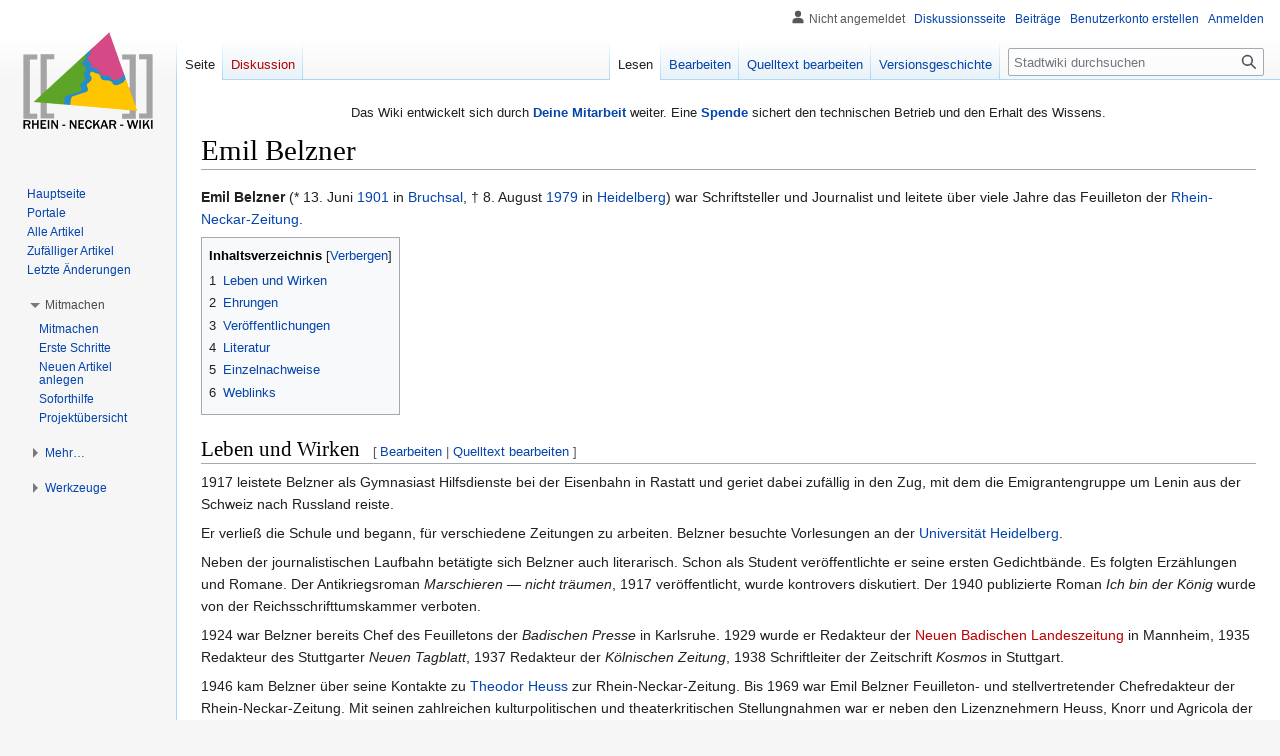

--- FILE ---
content_type: text/html; charset=UTF-8
request_url: https://rhein-neckar-wiki.de/Emil_Belzner
body_size: 30102
content:
<!DOCTYPE html>
<html class="client-nojs" lang="de" dir="ltr">
<head>
<meta charset="UTF-8"/>
<title>Emil Belzner – Rhein-Neckar-Wiki</title>
<script>document.documentElement.className="client-js";RLCONF={"wgBreakFrames":false,"wgSeparatorTransformTable":[",\t.",".\t,"],"wgDigitTransformTable":["",""],"wgDefaultDateFormat":"dmy","wgMonthNames":["","Januar","Februar","März","April","Mai","Juni","Juli","August","September","Oktober","November","Dezember"],"wgRequestId":"a0c42f76529f9969f28d542b","wgCSPNonce":false,"wgCanonicalNamespace":"","wgCanonicalSpecialPageName":false,"wgNamespaceNumber":0,"wgPageName":"Emil_Belzner","wgTitle":"Emil Belzner","wgCurRevisionId":103046,"wgRevisionId":103046,"wgArticleId":25775,"wgIsArticle":true,"wgIsRedirect":false,"wgAction":"view","wgUserName":null,"wgUserGroups":["*"],"wgCategories":["Seite mit Wikipedia-Link","Journalist","Schriftsteller","Geboren 1901","Gestorben 1979","Mann"],"wgPageContentLanguage":"de","wgPageContentModel":"wikitext","wgRelevantPageName":"Emil_Belzner","wgRelevantArticleId":25775,"wgIsProbablyEditable":true,"wgRelevantPageIsProbablyEditable":true,"wgRestrictionEdit":[],
"wgRestrictionMove":[],"wgVisualEditor":{"pageLanguageCode":"de","pageLanguageDir":"ltr","pageVariantFallbacks":"de"},"wgMFDisplayWikibaseDescriptions":{"search":false,"nearby":false,"watchlist":false,"tagline":false},"wgCollapsibleVectorEnabledModules":{"collapsiblenav":true,"experiments":true},"wgVector2022PreviewPages":[],"wgMediaViewerOnClick":true,"wgMediaViewerEnabledByDefault":true,"wgEditSubmitButtonLabelPublish":false};RLSTATE={"site.styles":"ready","user.styles":"ready","user":"ready","user.options":"loading","ext.cite.styles":"ready","skins.vector.styles.legacy":"ready","ext.visualEditor.desktopArticleTarget.noscript":"ready"};RLPAGEMODULES=["ext.cite.ux-enhancements","site","mediawiki.page.ready","mediawiki.toc","skins.vector.legacy.js","ext.visualEditor.desktopArticleTarget.init","ext.visualEditor.targetLoader","ext.collapsiblevector.collapsibleNav"];</script>
<script>(RLQ=window.RLQ||[]).push(function(){mw.loader.implement("user.options@12s5i",function($,jQuery,require,module){mw.user.tokens.set({"patrolToken":"+\\","watchToken":"+\\","csrfToken":"+\\"});});});</script>
<link rel="stylesheet" href="/load.php?lang=de&amp;modules=ext.cite.styles%7Cext.visualEditor.desktopArticleTarget.noscript%7Cskins.vector.styles.legacy&amp;only=styles&amp;skin=vector"/>
<script async="" src="/load.php?lang=de&amp;modules=startup&amp;only=scripts&amp;raw=1&amp;skin=vector"></script>
<meta name="ResourceLoaderDynamicStyles" content=""/>
<link rel="stylesheet" href="/load.php?lang=de&amp;modules=site.styles&amp;only=styles&amp;skin=vector"/>
<meta name="generator" content="MediaWiki 1.39.6"/>
<meta name="format-detection" content="telephone=no"/>
<meta name="viewport" content="width=1000"/>
<link rel="alternate" type="application/x-wiki" title="Bearbeiten" href="/index.php?title=Emil_Belzner&amp;action=edit"/>
<link rel="icon" href="/favicon.ico"/>
<link rel="search" type="application/opensearchdescription+xml" href="/opensearch_desc.php" title="Rhein-Neckar-Wiki (de)"/>
<link rel="EditURI" type="application/rsd+xml" href="//rhein-neckar-wiki.de/api.php?action=rsd"/>
<link rel="license" href="https://creativecommons.org/licenses/by-nc-sa/4.0/"/>
<link rel="alternate" type="application/atom+xml" title="Atom-Feed für „Stadtwiki“" href="/index.php?title=Spezial:Letzte_%C3%84nderungen&amp;feed=atom"/>
</head>
<body class="mediawiki ltr sitedir-ltr mw-hide-empty-elt ns-0 ns-subject mw-editable page-Emil_Belzner rootpage-Emil_Belzner skin-vector action-view skin-vector-legacy vector-feature-language-in-header-enabled vector-feature-language-in-main-page-header-disabled vector-feature-language-alert-in-sidebar-disabled vector-feature-sticky-header-disabled vector-feature-sticky-header-edit-disabled vector-feature-table-of-contents-disabled vector-feature-visual-enhancement-next-disabled"><div id="mw-page-base" class="noprint"></div>
<div id="mw-head-base" class="noprint"></div>
<div id="content" class="mw-body" role="main">
	<a id="top"></a>
	<div id="siteNotice"><div id="mw-dismissablenotice-anonplace"></div><script>(function(){var node=document.getElementById("mw-dismissablenotice-anonplace");if(node){node.outerHTML="\u003Cdiv id=\"localNotice\"\u003E\u003Cdiv class=\"sitenotice\" lang=\"de\" dir=\"ltr\"\u003E\u003Ccenter\u003E\n\u003Cp\u003EDas Wiki entwickelt sich durch \u003Cb\u003E\u003Ca href=\"/Stadtwiki:Unterst%C3%BCtzung\" title=\"Stadtwiki:Unterstützung\"\u003EDeine Mitarbeit\u003C/a\u003E\u003C/b\u003E weiter.\nEine \u003Cb\u003E\u003Ca href=\"/Spenden\" title=\"Spenden\"\u003ESpende\u003C/a\u003E\u003C/b\u003E sichert den technischen Betrieb und den Erhalt des Wissens.\n\u003C/p\u003E\n\u003C/center\u003E\u003C/div\u003E\u003C/div\u003E";}}());</script></div>
	<div class="mw-indicators">
	</div>
	<h1 id="firstHeading" class="firstHeading mw-first-heading"><span class="mw-page-title-main">Emil Belzner</span></h1>
	<div id="bodyContent" class="vector-body">
		<div id="siteSub" class="noprint">Aus dem Rhein-Neckar-Wiki</div>
		<div id="contentSub"></div>
		<div id="contentSub2"></div>
		
		<div id="jump-to-nav"></div>
		<a class="mw-jump-link" href="#mw-head">Zur Navigation springen</a>
		<a class="mw-jump-link" href="#searchInput">Zur Suche springen</a>
		<div id="mw-content-text" class="mw-body-content mw-content-ltr" lang="de" dir="ltr"><div class="mw-parser-output"><p><b>Emil Belzner</b> (* 13. Juni <a href="/1901" title="1901">1901</a> in <a href="/Bruchsal" title="Bruchsal">Bruchsal</a>, † 8. August <a href="/1979" title="1979">1979</a> in <a href="/Heidelberg" title="Heidelberg">Heidelberg</a>) war Schriftsteller und Journalist und leitete über viele Jahre das Feuilleton der <a href="/Rhein-Neckar-Zeitung" title="Rhein-Neckar-Zeitung">Rhein-Neckar-Zeitung</a>.
</p>
<div id="toc" class="toc" role="navigation" aria-labelledby="mw-toc-heading"><input type="checkbox" role="button" id="toctogglecheckbox" class="toctogglecheckbox" style="display:none" /><div class="toctitle" lang="de" dir="ltr"><h2 id="mw-toc-heading">Inhaltsverzeichnis</h2><span class="toctogglespan"><label class="toctogglelabel" for="toctogglecheckbox"></label></span></div>
<ul>
<li class="toclevel-1 tocsection-1"><a href="#Leben_und_Wirken"><span class="tocnumber">1</span> <span class="toctext">Leben und Wirken</span></a></li>
<li class="toclevel-1 tocsection-2"><a href="#Ehrungen"><span class="tocnumber">2</span> <span class="toctext">Ehrungen</span></a></li>
<li class="toclevel-1 tocsection-3"><a href="#Veröffentlichungen"><span class="tocnumber">3</span> <span class="toctext">Veröffentlichungen</span></a></li>
<li class="toclevel-1 tocsection-4"><a href="#Literatur"><span class="tocnumber">4</span> <span class="toctext">Literatur</span></a></li>
<li class="toclevel-1 tocsection-5"><a href="#Einzelnachweise"><span class="tocnumber">5</span> <span class="toctext">Einzelnachweise</span></a></li>
<li class="toclevel-1 tocsection-6"><a href="#Weblinks"><span class="tocnumber">6</span> <span class="toctext">Weblinks</span></a></li>
</ul>
</div>

<h2><span class="mw-headline" id="Leben_und_Wirken">Leben und Wirken</span><span class="mw-editsection"><span class="mw-editsection-bracket">[</span><a href="/index.php?title=Emil_Belzner&amp;veaction=edit&amp;section=1" class="mw-editsection-visualeditor" title="Abschnitt bearbeiten: Leben und Wirken">Bearbeiten</a><span class="mw-editsection-divider"> | </span><a href="/index.php?title=Emil_Belzner&amp;action=edit&amp;section=1" title="Abschnitt bearbeiten: Leben und Wirken">Quelltext bearbeiten</a><span class="mw-editsection-bracket">]</span></span></h2>
<p>1917 leistete Belzner als Gymnasiast Hilfsdienste bei der Eisenbahn in Rastatt und geriet dabei zufällig in den Zug, mit dem die Emigrantengruppe um Lenin aus der Schweiz nach Russland reiste.
</p><p>Er verließ die Schule und begann, für verschiedene Zeitungen zu arbeiten. Belzner besuchte Vorlesungen an der <a href="/Universit%C3%A4t_Heidelberg" class="mw-redirect" title="Universität Heidelberg">Universität Heidelberg</a>.
</p><p>Neben der journalistischen Laufbahn betätigte sich Belzner auch literarisch. Schon als Student veröffentlichte er seine ersten Gedichtbände. Es folgten Erzählungen und Romane. Der Antikriegsroman <i>Marschieren — nicht träumen</i>, 1917 veröffentlicht,  wurde kontrovers diskutiert. Der 1940 publizierte Roman <i>Ich bin der König</i> wurde von der Reichsschrifttumskammer verboten.
</p><p>1924 war Belzner bereits Chef des Feuilletons der <i>Badischen Presse</i> in Karlsruhe. 1929 wurde er Redakteur der <a href="/index.php?title=Neue_Badische_Landeszeitung&amp;action=edit&amp;redlink=1" class="new" title="Neue Badische Landeszeitung (Seite nicht vorhanden)">Neuen Badischen Landeszeitung</a> in Mannheim, 1935 Redakteur des Stuttgarter <i>Neuen Tagblatt</i>, 1937 Redakteur der <i>Kölnischen Zeitung</i>, 1938 Schriftleiter der Zeitschrift <i>Kosmos</i> in Stuttgart.
</p><p>1946 kam Belzner über seine Kontakte zu <a href="/Theodor_Heuss" title="Theodor Heuss">Theodor Heuss</a> zur Rhein-Neckar-Zeitung.  Bis 1969 war Emil Belzner Feuilleton- und stellvertretender Chefredakteur der Rhein-Neckar-Zeitung. Mit seinen zahlreichen kulturpolitischen und theaterkritischen Stellungnahmen war er neben den Lizenznehmern Heuss, Knorr und Agricola der das Bild der RNZ prägende Journalist; er gehörte auch zu den wichtigeren Persönlichkeiten im Heidelberger Kulturleben.<sup id="cite_ref-1" class="reference"><a href="#cite_note-1">&#91;1&#93;</a></sup>  <a href="/1969" title="1969">1969</a> wurde er wegen einer kritischen Bemerkung über die NS-Vergangenheit des damaligen Lokalchefs in einem Artikel entlassen wurde, danach war er freier Mitarbeiter beim <a href="/index.php?title=Heidelberger_Tageblatt&amp;action=edit&amp;redlink=1" class="new" title="Heidelberger Tageblatt (Seite nicht vorhanden)">Heidelberger Tageblatt</a>.
</p>
<h2><span class="mw-headline" id="Ehrungen">Ehrungen</span><span class="mw-editsection"><span class="mw-editsection-bracket">[</span><a href="/index.php?title=Emil_Belzner&amp;veaction=edit&amp;section=2" class="mw-editsection-visualeditor" title="Abschnitt bearbeiten: Ehrungen">Bearbeiten</a><span class="mw-editsection-divider"> | </span><a href="/index.php?title=Emil_Belzner&amp;action=edit&amp;section=2" title="Abschnitt bearbeiten: Ehrungen">Quelltext bearbeiten</a><span class="mw-editsection-bracket">]</span></span></h2>
<ul><li><a href="/1969" title="1969">1969</a> erhielt er den Heinrich-Heine-Preis.</li>
<li>14. 3.-19. 4. <a href="/2002" title="2002">2002</a>: <i>Emil Belzner – Schriftsteller und Journalist</i> (Ausstellung des Kulturamts und des Germanistischen Seminars, Palais Boisserée)</li></ul>
<h2><span id="Ver.C3.B6ffentlichungen"></span><span class="mw-headline" id="Veröffentlichungen">Veröffentlichungen</span><span class="mw-editsection"><span class="mw-editsection-bracket">[</span><a href="/index.php?title=Emil_Belzner&amp;veaction=edit&amp;section=3" class="mw-editsection-visualeditor" title="Abschnitt bearbeiten: Veröffentlichungen">Bearbeiten</a><span class="mw-editsection-divider"> | </span><a href="/index.php?title=Emil_Belzner&amp;action=edit&amp;section=3" title="Abschnitt bearbeiten: Veröffentlichungen">Quelltext bearbeiten</a><span class="mw-editsection-bracket">]</span></span></h2>
<ul><li><i>Heimat-Lieder</i>, Leipzig 1918</li>
<li><i>Letzte Fahrt</i>, Leipzig 1918</li>
<li><i>Die Hörner des Potiphar</i>, Hannover 1924</li>
<li><i>Iwan der Pelzhändler oder Die Melancholie der Liebe</i>, Frankfurt am Main 1929</li>
<li><i>Marschieren — nicht träumen</i>, Hamburg 1931</li>
<li><i>Kolumbus vor der Landung</i>, Frankfurt am Main 1934</li>
<li><i>Ich bin der König</i>, Berlin 1940</li>
<li><i>Der Safranfresser</i>, Hamburg 1953</li>
<li><i>Juanas großer Seemann</i>, München 1956</li>
<li><i>Die Fahrt in die Revolution oder Jene Reise</i>, München 1969</li>
<li><i>Glück mit Fanny</i>, München 1973</li></ul>
<h2><span class="mw-headline" id="Literatur">Literatur</span><span class="mw-editsection"><span class="mw-editsection-bracket">[</span><a href="/index.php?title=Emil_Belzner&amp;veaction=edit&amp;section=4" class="mw-editsection-visualeditor" title="Abschnitt bearbeiten: Literatur">Bearbeiten</a><span class="mw-editsection-divider"> | </span><a href="/index.php?title=Emil_Belzner&amp;action=edit&amp;section=4" title="Abschnitt bearbeiten: Literatur">Quelltext bearbeiten</a><span class="mw-editsection-bracket">]</span></span></h2>
<ul><li>Roland Krischke, Frieder Hepp (Hg.), <i>Kurt Wildhagen 1871—1949. Der Weise von Heidelberg</i>, Heidelberg 1997, S. 226</li>
<li>Birgit Pape, <i>Kultureller Neubeginn in Heidelberg und Mannheim 1945—1949</i>, Heidelberg 2000, Seite 108</li>
<li>Volker Oesterreich, <i>Von Mäusen, Menschen und Feuilletonisten</i>, (Über Emil Belzner), in: Rhein-Neckar-Zeitung vom 16. März 2002</li>
<li>Roland Krischke, <i>Emil Belzner (1901 - 1979) Schriftsteller und Journalist</i>, Heidelberg 2002</li>
<li>Roland Krischke, <i>Das schriftstellerische Werk Emil Belzners (1901-1979). Darstellung — Analyse — Gesamtbibliographie</i>, Heidelberg 2006 (Rezension: Heide Seele, Rhein-Neckar-Zeitung vom 16. 12. 2006)</li></ul>
<h2><span class="mw-headline" id="Einzelnachweise">Einzelnachweise</span><span class="mw-editsection"><span class="mw-editsection-bracket">[</span><a href="/index.php?title=Emil_Belzner&amp;veaction=edit&amp;section=5" class="mw-editsection-visualeditor" title="Abschnitt bearbeiten: Einzelnachweise">Bearbeiten</a><span class="mw-editsection-divider"> | </span><a href="/index.php?title=Emil_Belzner&amp;action=edit&amp;section=5" title="Abschnitt bearbeiten: Einzelnachweise">Quelltext bearbeiten</a><span class="mw-editsection-bracket">]</span></span></h2>
<div class="mw-references-wrap"><ol class="references">
<li id="cite_note-1"><span class="mw-cite-backlink"><a href="#cite_ref-1">↑</a></span> <span class="reference-text">Birgit Pape,<i>Kultureller Neuanfang</i>, S. 108</span>
</li>
</ol></div>
<h2><span class="mw-headline" id="Weblinks">Weblinks</span><span class="mw-editsection"><span class="mw-editsection-bracket">[</span><a href="/index.php?title=Emil_Belzner&amp;veaction=edit&amp;section=6" class="mw-editsection-visualeditor" title="Abschnitt bearbeiten: Weblinks">Bearbeiten</a><span class="mw-editsection-divider"> | </span><a href="/index.php?title=Emil_Belzner&amp;action=edit&amp;section=6" title="Abschnitt bearbeiten: Weblinks">Quelltext bearbeiten</a><span class="mw-editsection-bracket">]</span></span></h2>
<ul><li>Die deutschsprachige Wikipedia zum Thema <a rel="nofollow" class="external text" href="http://de.wikipedia.org/wiki/Emil_Belzner">„Emil Belzner“</a></li></ul>
<!-- 
NewPP limit report
Cached time: 20260117010844
Cache expiry: 86400
Reduced expiry: false
Complications: [show‐toc]
CPU time usage: 0.017 seconds
Real time usage: 0.461 seconds
Preprocessor visited node count: 68/1000000
Post‐expand include size: 289/2097152 bytes
Template argument size: 108/2097152 bytes
Highest expansion depth: 7/100
Expensive parser function count: 0/100
Unstrip recursion depth: 0/20
Unstrip post‐expand size: 330/5000000 bytes
-->
<!--
Transclusion expansion time report (%,ms,calls,template)
100.00%  130.841      1 Vorlage:Wikipedia
100.00%  130.841      1 -total
 66.08%   86.459      1 Vorlage:Weblink
 32.45%   42.453      1 Vorlage:MakeWeblink
-->

<!-- Saved in parser cache with key web_rnw_wiki-rnw_:pcache:idhash:25775-0!canonical and timestamp 20260117010843 and revision id 103046.
 -->
</div>
<div class="printfooter" data-nosnippet="">Abgerufen von „<a dir="ltr" href="https://rhein-neckar-wiki.de/index.php?title=Emil_Belzner&amp;oldid=103046">https://rhein-neckar-wiki.de/index.php?title=Emil_Belzner&amp;oldid=103046</a>“</div></div>
		<div id="catlinks" class="catlinks" data-mw="interface"><div id="mw-normal-catlinks" class="mw-normal-catlinks"><a href="/Spezial:Kategorien" title="Spezial:Kategorien">Kategorien</a>: <ul><li><a href="/Kategorie:Journalist" title="Kategorie:Journalist">Journalist</a></li><li><a href="/Kategorie:Schriftsteller" title="Kategorie:Schriftsteller">Schriftsteller</a></li><li><a href="/Kategorie:Geboren_1901" title="Kategorie:Geboren 1901">Geboren 1901</a></li><li><a href="/Kategorie:Gestorben_1979" title="Kategorie:Gestorben 1979">Gestorben 1979</a></li><li><a href="/Kategorie:Mann" title="Kategorie:Mann">Mann</a></li></ul></div><div id="mw-hidden-catlinks" class="mw-hidden-catlinks mw-hidden-cats-hidden">Versteckte Kategorie: <ul><li><a href="/Kategorie:Seite_mit_Wikipedia-Link" title="Kategorie:Seite mit Wikipedia-Link">Seite mit Wikipedia-Link</a></li></ul></div></div>
	</div>
</div>

<div id="mw-navigation">
	<h2>Navigationsmenü</h2>
	<div id="mw-head">
		

<nav id="p-personal" class="vector-menu mw-portlet mw-portlet-personal vector-user-menu-legacy" aria-labelledby="p-personal-label" role="navigation"  >
	<h3
		id="p-personal-label"
		
		class="vector-menu-heading "
	>
		<span class="vector-menu-heading-label">Meine Werkzeuge</span>
	</h3>
	<div class="vector-menu-content">
		
		<ul class="vector-menu-content-list"><li id="pt-anonuserpage" class="mw-list-item"><span title="Benutzerseite der IP-Adresse, von der aus du Änderungen durchführst">Nicht angemeldet</span></li><li id="pt-anontalk" class="mw-list-item"><a href="/Spezial:Meine_Diskussionsseite" title="Diskussion über Änderungen von dieser IP-Adresse [n]" accesskey="n"><span>Diskussionsseite</span></a></li><li id="pt-anoncontribs" class="mw-list-item"><a href="/Spezial:Meine_Beitr%C3%A4ge" title="Eine Liste der Bearbeitungen, die von dieser IP-Adresse gemacht wurden [y]" accesskey="y"><span>Beiträge</span></a></li><li id="pt-createaccount" class="mw-list-item"><a href="/index.php?title=Spezial:Benutzerkonto_anlegen&amp;returnto=Emil+Belzner" title="Wir ermutigen dich dazu, ein Benutzerkonto zu erstellen und dich anzumelden. Es ist jedoch nicht zwingend erforderlich."><span>Benutzerkonto erstellen</span></a></li><li id="pt-login" class="mw-list-item"><a href="/index.php?title=Spezial:Anmelden&amp;returnto=Emil+Belzner" title="Sich anzumelden wird gerne gesehen, ist jedoch nicht zwingend erforderlich. [o]" accesskey="o"><span>Anmelden</span></a></li></ul>
		
	</div>
</nav>

		<div id="left-navigation">
			

<nav id="p-namespaces" class="vector-menu mw-portlet mw-portlet-namespaces vector-menu-tabs vector-menu-tabs-legacy" aria-labelledby="p-namespaces-label" role="navigation"  >
	<h3
		id="p-namespaces-label"
		
		class="vector-menu-heading "
	>
		<span class="vector-menu-heading-label">Namensräume</span>
	</h3>
	<div class="vector-menu-content">
		
		<ul class="vector-menu-content-list"><li id="ca-nstab-main" class="selected mw-list-item"><a href="/Emil_Belzner" title="Seiteninhalt anzeigen [c]" accesskey="c"><span>Seite</span></a></li><li id="ca-talk" class="new mw-list-item"><a href="/index.php?title=Diskussion:Emil_Belzner&amp;action=edit&amp;redlink=1" rel="discussion" title="Diskussion zum Seiteninhalt (Seite nicht vorhanden) [t]" accesskey="t"><span>Diskussion</span></a></li></ul>
		
	</div>
</nav>

			

<nav id="p-variants" class="vector-menu mw-portlet mw-portlet-variants emptyPortlet vector-menu-dropdown" aria-labelledby="p-variants-label" role="navigation"  >
	<input type="checkbox"
		id="p-variants-checkbox"
		role="button"
		aria-haspopup="true"
		data-event-name="ui.dropdown-p-variants"
		class="vector-menu-checkbox"
		aria-labelledby="p-variants-label"
	/>
	<label
		id="p-variants-label"
		 aria-label="Sprachvariante ändern"
		class="vector-menu-heading "
	>
		<span class="vector-menu-heading-label">Deutsch</span>
	</label>
	<div class="vector-menu-content">
		
		<ul class="vector-menu-content-list"></ul>
		
	</div>
</nav>

		</div>
		<div id="right-navigation">
			

<nav id="p-views" class="vector-menu mw-portlet mw-portlet-views vector-menu-tabs vector-menu-tabs-legacy" aria-labelledby="p-views-label" role="navigation"  >
	<h3
		id="p-views-label"
		
		class="vector-menu-heading "
	>
		<span class="vector-menu-heading-label">Ansichten</span>
	</h3>
	<div class="vector-menu-content">
		
		<ul class="vector-menu-content-list"><li id="ca-view" class="selected mw-list-item"><a href="/Emil_Belzner"><span>Lesen</span></a></li><li id="ca-ve-edit" class="mw-list-item"><a href="/index.php?title=Emil_Belzner&amp;veaction=edit" title="Diese Seite mit dem VisualEditor bearbeiten [v]" accesskey="v"><span>Bearbeiten</span></a></li><li id="ca-edit" class="collapsible mw-list-item"><a href="/index.php?title=Emil_Belzner&amp;action=edit" title="Diese Seite bearbeiten [e]" accesskey="e"><span>Quelltext bearbeiten</span></a></li><li id="ca-history" class="mw-list-item"><a href="/index.php?title=Emil_Belzner&amp;action=history" title="Frühere Versionen dieser Seite [h]" accesskey="h"><span>Versionsgeschichte</span></a></li></ul>
		
	</div>
</nav>

			

<nav id="p-cactions" class="vector-menu mw-portlet mw-portlet-cactions emptyPortlet vector-menu-dropdown" aria-labelledby="p-cactions-label" role="navigation"  title="Weitere Optionen" >
	<input type="checkbox"
		id="p-cactions-checkbox"
		role="button"
		aria-haspopup="true"
		data-event-name="ui.dropdown-p-cactions"
		class="vector-menu-checkbox"
		aria-labelledby="p-cactions-label"
	/>
	<label
		id="p-cactions-label"
		
		class="vector-menu-heading "
	>
		<span class="vector-menu-heading-label">Weitere</span>
	</label>
	<div class="vector-menu-content">
		
		<ul class="vector-menu-content-list"></ul>
		
	</div>
</nav>

			
<div id="p-search" role="search" class="vector-search-box-vue  vector-search-box-show-thumbnail vector-search-box-auto-expand-width vector-search-box">
	<div>
			<h3 >
				<label for="searchInput">Suche</label>
			</h3>
		<form action="/index.php" id="searchform"
			class="vector-search-box-form">
			<div id="simpleSearch"
				class="vector-search-box-inner"
				 data-search-loc="header-navigation">
				<input class="vector-search-box-input"
					 type="search" name="search" placeholder="Stadtwiki durchsuchen" aria-label="Stadtwiki durchsuchen" autocapitalize="sentences" title="Das Rhein-Neckar-Wiki durchsuchen [f]" accesskey="f" id="searchInput"
				>
				<input type="hidden" name="title" value="Spezial:Suche">
				<input id="mw-searchButton"
					 class="searchButton mw-fallbackSearchButton" type="submit" name="fulltext" title="Suche nach Seiten, die diesen Text enthalten" value="Suchen">
				<input id="searchButton"
					 class="searchButton" type="submit" name="go" title="Gehe direkt zu der Seite mit genau diesem Namen, falls sie vorhanden ist." value="Seite">
			</div>
		</form>
	</div>
</div>

		</div>
	</div>
	

<div id="mw-panel">
	<div id="p-logo" role="banner">
		<a class="mw-wiki-logo" href="/Hauptseite"
			title="Hauptseite"></a>
	</div>
	

<nav id="p-navigation" class="vector-menu mw-portlet mw-portlet-navigation vector-menu-portal portal" aria-labelledby="p-navigation-label" role="navigation"  >
	<h3
		id="p-navigation-label"
		
		class="vector-menu-heading "
	>
		<span class="vector-menu-heading-label">Navigation</span>
	</h3>
	<div class="vector-menu-content">
		
		<ul class="vector-menu-content-list"><li id="n-mainpage" class="mw-list-item"><a href="/Hauptseite" title="Hauptseite anzeigen [z]" accesskey="z"><span>Hauptseite</span></a></li><li id="n-Portale" class="mw-list-item"><a href="/Kategorie:Portal"><span>Portale</span></a></li><li id="n-Alle-Artikel" class="mw-list-item"><a href="/Spezial:Alle_Seiten"><span>Alle Artikel</span></a></li><li id="n-Zufälliger-Artikel" class="mw-list-item"><a href="/Spezial:Zuf%C3%A4llige_Seite"><span>Zufälliger Artikel</span></a></li><li id="n-Letzte-Änderungen" class="mw-list-item"><a href="/Spezial:Letzte_%C3%84nderungen"><span>Letzte Änderungen</span></a></li></ul>
		
	</div>
</nav>

	

<nav id="p-Mitmachen" class="vector-menu mw-portlet mw-portlet-Mitmachen vector-menu-portal portal" aria-labelledby="p-Mitmachen-label" role="navigation"  >
	<h3
		id="p-Mitmachen-label"
		
		class="vector-menu-heading "
	>
		<span class="vector-menu-heading-label">Mitmachen</span>
	</h3>
	<div class="vector-menu-content">
		
		<ul class="vector-menu-content-list"><li id="n-Mitmachen" class="mw-list-item"><a href="/Stadtwiki:Mitmachen"><span>Mitmachen</span></a></li><li id="n-Erste-Schritte" class="mw-list-item"><a href="/Stadtwiki:Erste_Schritte"><span>Erste Schritte</span></a></li><li id="n-Neuen-Artikel-anlegen" class="mw-list-item"><a href="/Stadtwiki:Neuen_Artikel_anlegen"><span>Neuen Artikel anlegen</span></a></li><li id="n-Soforthilfe" class="mw-list-item"><a href="/Stadtwiki:Forum"><span>Soforthilfe</span></a></li><li id="n-portal" class="mw-list-item"><a href="/Stadtwiki:Projekte" title="Über das Projekt, was du tun kannst, wo was zu finden ist"><span>Projektübersicht</span></a></li></ul>
		
	</div>
</nav>


<nav id="p-Mehr…" class="vector-menu mw-portlet mw-portlet-Mehr… vector-menu-portal portal" aria-labelledby="p-Mehr…-label" role="navigation"  >
	<h3
		id="p-Mehr…-label"
		
		class="vector-menu-heading "
	>
		<span class="vector-menu-heading-label">Mehr…</span>
	</h3>
	<div class="vector-menu-content">
		
		<ul class="vector-menu-content-list"><li id="n-help" class="mw-list-item"><a href="/Hilfe:%C3%9Cbersicht" title="Hilfeseite anzeigen"><span>Hilfe</span></a></li><li id="n-Unterstützen" class="mw-list-item"><a href="/Stadtwiki:Unterst%C3%BCtzung"><span>Unterstützen</span></a></li><li id="n-impressum" class="mw-list-item"><a href="/Stadtwiki:Impressum"><span>Impressum</span></a></li></ul>
		
	</div>
</nav>


<nav id="p-tb" class="vector-menu mw-portlet mw-portlet-tb vector-menu-portal portal" aria-labelledby="p-tb-label" role="navigation"  >
	<h3
		id="p-tb-label"
		
		class="vector-menu-heading "
	>
		<span class="vector-menu-heading-label">Werkzeuge</span>
	</h3>
	<div class="vector-menu-content">
		
		<ul class="vector-menu-content-list"><li id="t-whatlinkshere" class="mw-list-item"><a href="/Spezial:Linkliste/Emil_Belzner" title="Liste aller Seiten, die hierher verlinken [j]" accesskey="j"><span>Links auf diese Seite</span></a></li><li id="t-recentchangeslinked" class="mw-list-item"><a href="/Spezial:%C3%84nderungen_an_verlinkten_Seiten/Emil_Belzner" rel="nofollow" title="Letzte Änderungen an Seiten, die von hier verlinkt sind [k]" accesskey="k"><span>Änderungen an verlinkten Seiten</span></a></li><li id="t-specialpages" class="mw-list-item"><a href="/Spezial:Spezialseiten" title="Liste aller Spezialseiten [q]" accesskey="q"><span>Spezialseiten</span></a></li><li id="t-print" class="mw-list-item"><a href="javascript:print();" rel="alternate" title="Druckansicht dieser Seite [p]" accesskey="p"><span>Druckversion</span></a></li><li id="t-permalink" class="mw-list-item"><a href="/index.php?title=Emil_Belzner&amp;oldid=103046" title="Dauerhafter Link zu dieser Seitenversion"><span>Permanenter Link</span></a></li><li id="t-info" class="mw-list-item"><a href="/index.php?title=Emil_Belzner&amp;action=info" title="Weitere Informationen über diese Seite"><span>Seiten­­informationen</span></a></li><li id="t-cite" class="mw-list-item"><a href="/index.php?title=Spezial:Zitierhilfe&amp;page=Emil_Belzner&amp;id=103046&amp;wpFormIdentifier=titleform" title="Hinweise, wie diese Seite zitiert werden kann"><span>Seite zitieren</span></a></li></ul>
		
	</div>
</nav>

	
</div>

</div>

<footer id="footer" class="mw-footer" role="contentinfo" >
	<ul id="footer-info">
	<li id="footer-info-lastmod"> Diese Seite wurde zuletzt am 25. Juni 2018 um 15:47 Uhr bearbeitet.</li>
	<li id="footer-info-copyright">Der Inhalt ist verfügbar unter der Lizenz <a class="external" rel="nofollow" href="https://creativecommons.org/licenses/by-nc-sa/4.0/">''Creative Commons'' „Namensnennung – nicht kommerziell – Weitergabe unter gleichen Bedingungen“</a>, sofern nicht anders angegeben.</li>
</ul>

	<ul id="footer-places">
	<li id="footer-places-privacy"><a href="/Stadtwiki:Datenschutz">Datenschutz</a></li>
	<li id="footer-places-about"><a href="/Rhein-Neckar-Wiki">Über das Rhein-Neckar-Wiki</a></li>
	<li id="footer-places-disclaimer"><a href="/Stadtwiki:Impressum">Impressum</a></li>
	<li id="footer-places-mobileview"><a href="//rhein-neckar-wiki.de/index.php?title=Emil_Belzner&amp;mobileaction=toggle_view_mobile" class="noprint stopMobileRedirectToggle">Mobile Ansicht</a></li>
</ul>

	<ul id="footer-icons" class="noprint">
	<li id="footer-copyrightico"><a href="https://creativecommons.org/licenses/by-nc-sa/4.0/"><img src="/resources/assets/licenses/cc-by-nc-sa.png" alt="&#039;&#039;Creative Commons&#039;&#039; „Namensnennung – nicht kommerziell – Weitergabe unter gleichen Bedingungen“" width="88" height="31" loading="lazy"/></a></li>
	<li id="footer-poweredbyico"><a href="https://www.mediawiki.org/"><img src="/resources/assets/poweredby_mediawiki_88x31.png" alt="Powered by MediaWiki" srcset="/resources/assets/poweredby_mediawiki_132x47.png 1.5x, /resources/assets/poweredby_mediawiki_176x62.png 2x" width="88" height="31" loading="lazy"/></a></li>
</ul>

</footer>

<script>(RLQ=window.RLQ||[]).push(function(){mw.config.set({"wgPageParseReport":{"limitreport":{"cputime":"0.017","walltime":"0.461","ppvisitednodes":{"value":68,"limit":1000000},"postexpandincludesize":{"value":289,"limit":2097152},"templateargumentsize":{"value":108,"limit":2097152},"expansiondepth":{"value":7,"limit":100},"expensivefunctioncount":{"value":0,"limit":100},"unstrip-depth":{"value":0,"limit":20},"unstrip-size":{"value":330,"limit":5000000},"timingprofile":["100.00%  130.841      1 Vorlage:Wikipedia","100.00%  130.841      1 -total"," 66.08%   86.459      1 Vorlage:Weblink"," 32.45%   42.453      1 Vorlage:MakeWeblink"]},"cachereport":{"timestamp":"20260117010844","ttl":86400,"transientcontent":false}}});mw.config.set({"wgBackendResponseTime":183});});</script>
</body>
</html>

--- FILE ---
content_type: text/css; charset=utf-8
request_url: https://rhein-neckar-wiki.de/load.php?lang=de&modules=site.styles&only=styles&skin=vector
body_size: 495
content:
table.wikitable,table.prettytable{margin:1em 1em 1em 0;background:#F9F9F9;border:1px #AAA solid;border-collapse:collapse}table.wikitable th,table.wikitable td,table.prettytable th,table.prettytable td{border:1px #AAA solid;padding:0.2em}table.wikitable th,table.prettytable th{background:#F2F2F2;text-align:center}table.wikitable caption,table.prettytable caption{margin-left:inherit;margin-right:inherit}.hidden{display:none}.kontaktabzug img{width:50px;height:auto}.my-buttons{padding:.5em}.my-buttons a{color:black;background-color:#cde !important;font-weight:bold;font-size:.9em;text-decoration:none;border:thin #069 outset;padding:0 .1em .1em}.my-buttons a:hover,.my-buttons a:active{background-color:#bcd;border-style:inset}body.page-Hauptseite.action-view h1.firstHeading,body.page-Hauptseite.action-submit h1.firstHeading{display:none}#startseitelinks{float:left;vertical-aligh:top;width:55%;min-width:17em}#startseiterechts{float:left;vertical-aligh:top;max-width:45%;min-width:17em}#bilddestages{float:left;margin:5px 5px 5px 0}